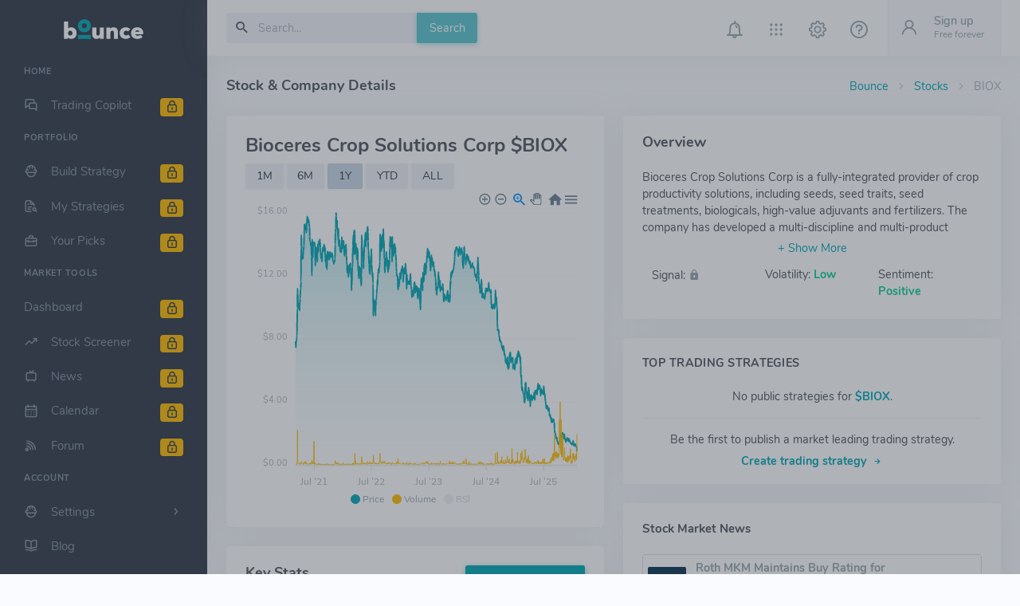

--- FILE ---
content_type: text/html; charset=utf-8
request_url: https://bouncetrade.io/public/stocks/BIOX
body_size: 7519
content:
<!DOCTYPE html>
<html lang="en">
	<head>
		<meta charset="utf-8" />
		<title id="page-name">BIOX Bioceres Crop Solutions Corp: Stock Price, Quote & Trading Strategies</title>
		<meta name="viewport" content="width=device-width, initial-scale=1.0">
		<meta content="BIOX - Bioceres Crop Solutions Corp. Get real-time stock market quotes, price, news, market insights, trading strategies & AI stock backtesting from Bounce Trade." name="description" />
		<meta content="Bounce Trade" name="author" />

		<!-- Google / Search Engine Tags -->
		<meta itemprop="name" content="BIOX Bioceres Crop Solutions Corp: Stock Price, Quote & Trading Strategies" />
		<meta itemprop="description" content="BIOX - Bioceres Crop Solutions Corp. Get real-time stock market quotes, price, news, market insights, trading strategies & AI stock backtesting from Bounce Trade." />
		<meta itemprop="image" content="https://cdn.bouncetrade.io/logo/BIOX.png" />

		<!-- Facebook Meta Tags -->
		<meta property="og:url" content="https://bouncetrade.io" />
		<meta property="og:type" content="website" />
		<meta property="og:title" content="BIOX Bioceres Crop Solutions Corp: Stock Price, Quote & Trading Strategies" />
		<meta property="og:description" content="BIOX - Bioceres Crop Solutions Corp. Get real-time stock market quotes, price, news, market insights, trading strategies & AI stock backtesting from Bounce Trade." />
		<meta property="og:image" content="https://cdn.bouncetrade.io/logo/BIOX.png" />

		<!-- Twitter Meta Tags -->
		<meta name="twitter:card" content="summary_large_image" />
		<meta name="twitter:title" content="BIOX Bioceres Crop Solutions Corp: Stock Price, Quote & Trading Strategies" />
		<meta name="twitter:description" content="BIOX - Bioceres Crop Solutions Corp. Get real-time stock market quotes, price, news, market insights, trading strategies & AI stock backtesting from Bounce Trade." />
		<meta name="twitter:image" content="https://cdn.bouncetrade.io/logo/BIOX.png" />

		<!-- App favicon -->
		<link rel="shortcut icon" href="/assets/images/favicon.ico" />

		<!-- App css -->
		<script nonce='43c6fe9792'>
			// Check browser support
			if (typeof(Storage) !== "undefined") {
				if (localStorage.getItem("theme") == 'dark') {
					document.write('<link href="/assets/css/app.min.87e8d010.css" rel="stylesheet" fetchpriority="low" type="text/css" id="light-style" /><link href="/assets/css/app-dark.min.36f84644.css" rel="stylesheet" fetchpriority="high" type="text/css" id="dark-style" />');
				} else {
				  document.write('<link href="/assets/css/app-dark.min.36f84644.css" rel="stylesheet" fetchpriority="low" type="text/css" id="dark-style" /><link href="/assets/css/app.min.87e8d010.css" rel="stylesheet" fetchpriority="high" type="text/css" id="light-style" />');
				}
			} else {
			  console.log('not working');
			  document.write('<link href="/assets/css/app-dark.min.36f84644.css" rel="stylesheet" fetchpriority="low" type="text/css" id="dark-style" /><link href="/assets/css/app.min.87e8d010.css" rel="stylesheet" fetchpriority="high" type="text/css" id="light-style" />');			}
		</script>

		<!-- Icon css -->
		<link href="/assets/css/icons.min.css" rel="stylesheet" type="text/css" />

		<!-- Fonts -->
		<link rel="preload" as="font" href="/assets/fonts/Nunito-Bold.woff" crossorigin>
		<link rel="preload" as="font" href="/assets/fonts/unicons.woff2?34404611" crossorigin>
		<link rel="preload" as="font" href="/assets/fonts/Nunito-Regular.woff" crossorigin>
		<link rel="preload" as="font" href="/assets/fonts/materialdesignicons-webfont.woff2?v=5.5.55" crossorigin>
		<link rel="preload" as="font" href="/assets/fonts/dripicons-v2.woff" crossorigin>
		<link rel="preload" as="font" href="/assets/fonts/Nunito-SemiBold.woff" crossorigin>

		<!-- Global site tag (gtag.js) - Google Analytics -->
		<script  async nonce='43c6fe9792' src="https://www.googletagmanager.com/gtag/js?id=G-7XLDX27HB5"></script>
		<script nonce='43c6fe9792'>
			window.dataLayer = window.dataLayer || [];
			function gtag(){dataLayer.push(arguments);}
			gtag('js', new Date());

			gtag('config', 'G-7XLDX27HB5', {cookie_flags: 'SameSite=None;Secure'});
		</script>

	</head>

	<script nonce='43c6fe9792'>
	// Check browser support
	if (typeof(Storage) !== "undefined") {
		// Store
		//localStorage.setItem("theme", "light");
		// Retrieve
		console.log(localStorage.getItem("theme"));
		if (localStorage.getItem("theme") == 'dark') {
			document.write('<body class="loading" data-layout-config=\'{"leftSideBarTheme":"dark","layoutBoxed":false, "leftSidebarCondensed":false, "leftSidebarScrollable":false,"darkMode":true, "showRightSidebarOnStart": true}\'>');
		} else {
			document.write('<body class="loading" data-layout-config=\'{"leftSideBarTheme":"dark","layoutBoxed":false, "leftSidebarCondensed":false, "leftSidebarScrollable":false,"darkMode":false, "showRightSidebarOnStart": true}\'>');
		}
	} else {
	  console.log('not working');
	  document.write('<body class="loading" data-layout-config=\'{"leftSideBarTheme":"dark","layoutBoxed":false, "leftSidebarCondensed":false, "leftSidebarScrollable":false,"darkMode":false, "showRightSidebarOnStart": true}\'>');
	}
	</script>
		<!-- Begin page -->
		<div class="wrapper">
			<!-- ========== Left Sidebar Start ========== -->
			<div class="left-side-menu">
	
				<!-- LOGO -->
				<a href="/" class="logo text-center logo-light">
					<span class="logo-lg">
						<img src="/assets/images/logo.svg" alt="" height="25">
					</span>
					<span class="logo-sm">
						<img src="/assets/images/logo_sm.png" alt="" height="16">
					</span>
				</a>
				<!-- LOGO -->
				<a href="/" class="logo text-center logo-dark">
					<span class="logo-lg">
						<img src="/assets/images/logo-dark.svg" alt="" height="25">
					</span>
					<span class="logo-sm">
						<img src="/assets/images/logo_sm_dark.png" alt="" height="16">
					</span>
				</a>
	
				<div class="h-100" id="left-side-menu-container" data-simplebar>

					<!--- Sidemenu -->
					<ul class="metismenu side-nav">
						<li class="side-nav-title side-nav-item">Home</li>
						<li class="side-nav-item">
							<a href="/register" class="side-nav-link">
								<i class="uil-comments-alt"></i>
								<span class="badge badge-warning float-right"><i class="uil uil-lock-alt mr-0"></i></span>
								<span> Trading Copilot </span>
							</a>
						</li>
						<li class="side-nav-title side-nav-item">portfolio</li>
						<li class="side-nav-item">
							<a href="/register" class="side-nav-link">
								<i class="uil-constructor"></i>
								<span class="badge badge-warning float-right"><i class="uil uil-lock-alt mr-0"></i></span>
								<span> Build Strategy </span>
							</a>
						</li>
						<li class="side-nav-item">
							<a href="/register" class="side-nav-link">
								<i class="uil-file-search-alt"></i>
								<span class="badge badge-warning float-right"><i class="uil uil-lock-alt mr-0"></i></span>
								<span> My Strategies </span>
							</a>
						</li>
						<li class="side-nav-item">
							<a href="/register" class="side-nav-link">
								<i class="uil-briefcase-alt"></i>
								<span class="badge badge-warning float-right"><i class="uil uil-lock-alt mr-0"></i></span>
								<span> Your Picks </span>
							</a>
						</li>
						<li class="side-nav-title side-nav-item">Market Tools</li>
						<li class="side-nav-item">
							<a href="/register" class="side-nav-link">
								<span class="badge badge-warning float-right"><i class="uil uil-lock-alt mr-0"></i></span>
								<span> Dashboard </span>
							</a>
						</li>
						<li class="side-nav-item">
							<a href="/register" class="side-nav-link">
								<i class="uil-arrow-growth"></i>
								<span class="badge badge-warning float-right"><i class="uil uil-lock-alt mr-0"></i></span>
								<span> Stock Screener </span>
							</a>
						</li>
						<li class="side-nav-item">
							<a href="/register" class="side-nav-link">
								<i class="uil-tv-retro"></i>
								<span class="badge badge-warning float-right"><i class="uil uil-lock-alt mr-0"></i></span>
								<span> News </span>
							</a>
						</li>
						<li class="side-nav-item">
							<a href="/register" class="side-nav-link">
								<i  class="uil-calendar-alt"></i>
								<span class="badge badge-warning float-right"><i class="uil uil-lock-alt mr-0"></i></span>
								<span>Calendar</span>
							</a>
						</li>
						<li class="side-nav-item">
							<a href="/register" class="side-nav-link">
								<i class="uil-rss"></i>
								<span class="badge badge-warning float-right"><i class="uil uil-lock-alt mr-0"></i></span>
								<span> Forum </span>
							</a>
						</li>
						<li class="side-nav-title side-nav-item">Account</li>
						<li class="side-nav-item">
							<a class="side-nav-link">
								<i class="uil-constructor"></i>
								<span> Settings </span>
								<span class="menu-arrow"></span>
							</a>
							<ul class="side-nav-second-level" aria-expanded="false">
								<li id="side-nav-profile">
									<a href="/register">Profile</a>
								</li>
								<li id="side-nav-trades">
									<a href="/register">Trades</a>
								</li>
								<li id="side-nav-trades">
									<a href="/register">Billing</a>
								</li>
							</ul>
						</li>
						<li class="side-nav-item">
							<a href="/blog" class="side-nav-link">
								<i class="uil-book-open"></i>
								<span>Blog</span>
							</a>
						</li>
					</ul>
					<!-- Help Box -->
					<div class="help-box text-white text-center">
						<a href="javascript: void(0);" onclick="parentNode.remove()" class="float-right close-btn text-white">
							<i class="mdi mdi-close"></i>
						</a>
						<img src="/assets/images/help-icon.svg" height="90" alt="Helper Icon Image" />
						<h5 class="mt-3">Sign Up</h5>
						<p class="mb-3"><span class="text-primary"></span>Create an account to unlock all our tools including the strategy builder</p>
						<a href="/register" class="btn btn-secondry btn-sm text-white border border-white">Sign up</a>
					</div>
					<!-- end Help Box -->
					<!-- End Sidebar -->

					<div class="clearfix"></div>

				</div>
				<!-- Sidebar -left -->

			</div>
			<!-- Left Sidebar End -->

			<!-- ============================================================== -->
			<!-- Start Page Content here -->
			<!-- ============================================================== -->

			<div class="content-page">
				<div class="content">
					<!-- Topbar Start -->
					<div class="navbar-custom">
						<ul class="list-unstyled topbar-right-menu float-right mb-0">
							<li class="dropdown notification-list d-lg-none">
								<a class="nav-link dropdown-toggle arrow-none" data-toggle="dropdown" id="top-mobile-search" href="/stocks" role="button" aria-haspopup="false" aria-expanded="false">
									<i class="dripicons-search noti-icon"></i>
								</a>
								<div class="dropdown-menu dropdown-menu-animated dropdown-lg p-0">
									<div class="p-3 pb-0" id="mobile-search-btn">
										<input id="search-bar" type="text" class="form-control" placeholder="Search..." aria-label="Recipient's username" value="">
									</div>
									<h6 class="text-overflow ml-2 mt-0 text-uppercase">Stocks:</h6>
									<a href="/stocks" class="dropdown-item notify-item">
										<div class="notification-list" id="search-mobile-stocks">
										</div>
									</a>
								</div>
							</li>
							<li class="dropdown notification-list">
								<a class="nav-link dropdown-toggle arrow-none" data-toggle="dropdown" href="#" role="button" aria-haspopup="false" aria-expanded="false" id="notification-badge">
									<i class="dripicons-bell noti-icon"></i>
								</a>
								<div class="dropdown-menu dropdown-menu-right dropdown-menu-animated d-none">

									<!-- item-->
									<div class="dropdown-item noti-title">
										<h5 class="m-0">
											<span class="float-right">
												<a class="text-dark">
													<small>Clear All</small>
												</a>
											</span>Notifications
										</h5>
									</div>

									<div style="max-height: 230px;" data-simplebar>
										<div id="user-notifications">
										</div>
									</div>

									<!-- All-->
									<a href="/#recent-all" class="dropdown-item text-center text-primary notify-item notify-all">
										View All
									</a>

								</div>
							</li>

							<li class="dropdown notification-list d-none d-sm-inline-block">
								<a class="nav-link dropdown-toggle arrow-none" data-toggle="dropdown" href="#" role="button" aria-haspopup="false" aria-expanded="false">
									<i class="dripicons-view-apps noti-icon"></i>
								</a>
								<div class="dropdown-menu dropdown-menu-right dropdown-menu-animated dropdown-lg p-0">

									<div class="p-2">
										<div class="row no-gutters">
											<div class="col">
												<a class="dropdown-icon-item" href="https://www.youtube.com/@bouncetradeio"  target="_blank">
													<img src="/assets/images/brands/youtube.png" alt="youtube" loading="lazy">
													<span>Youtube</span>
												</a>
											</div>
											<div class="col">
												<a class="dropdown-icon-item" href="https://www.facebook.com/bouncetradeioHQ" target="_blank">
													<img src="/assets/images/brands/facebook.png" alt="facebook" loading=lazy>
													<span>Facebook</span>
												</a>
											</div>
											<div class="col">
												<a class="dropdown-icon-item" href="https://www.linkedin.com/company/bouncetradeio" target="_blank">
													<img src="/assets/images/brands/linkedin.png" alt="linkedin" loading=lazy>
													<span>Linkedin</span>
												</a>
											</div>
										</div>

										<div class="row no-gutters">
											<div class="col">
												<a class="dropdown-icon-item" href="https://www.instagram.com/bouncetradeio/" target="_blank">
													<img src="/assets/images/brands/instagram.png" alt="instagram" loading=lazy>
													<span>Instagram</span>
												</a>
											</div>
											<div class="col">
												<a class="dropdown-icon-item" href="https://www.reddit.com/user/bouncetradeio/" target="_blank">
													<img src="/assets/images/brands/reddit.png" alt="reddit" loading=lazy>
													<span>Reddit</span>
												</a>
											</div>
											<div class="col">
												<a class="dropdown-icon-item" href="#">
													<img src="/assets/images/brands/bounceCircle.png" alt="blog" loading=lazy>
													<span>Blog</span>
												</a>
											</div>
										</div>
									</div>

								</div>
							</li>

							<li class="notification-list">
								<a class="nav-link right-bar-toggle">
									<i class="dripicons-gear noti-icon"></i>
								</a>
							</li>
							<li class="notification-list">
								<a class="nav-link" id="tutorial-start">
									<i class="dripicons-question noti-icon"></i>
								</a>
							</li>
							<li class="dropdown notification-list">
								<a class="nav-link dropdown-toggle nav-user arrow-none mr-0" data-toggle="dropdown" href="#" role="button" aria-haspopup="false"
									aria-expanded="false">
									<span class="account-user-avatar">
										<i class="uil uil-user font-22"></i>
									</span>
									<span>
										<span class="account-user-name">Sign up</span>
										<span class="account-position">Free forever</span>
									</span>
								</a>
								<div class="dropdown-menu dropdown-menu-right dropdown-menu-animated topbar-dropdown-menu profile-dropdown">
									<div class="text-center">
										<!-- item-->
										<div class=" dropdown-header noti-title">
											<h6 class="text-overflow m-0">Sign up for Bounce trade now!</h6>
										</div>
										<!-- item-->
										<a href="/register" class="btn btn-primary mb-3">Free Sign up<i class="mdi mdi-arrow-right text-black ml-1"></i></a>
									</div>
								</div>
							</li>

						</ul>
						<button class="button-menu-mobile open-left disable-btn">
							<i class="mdi mdi-menu"></i>
						</button>
						<div class="app-search dropdown d-none d-lg-block">
							<form id="desktop-search-btn">
								<div class="input-group">
									<input type="text" class="form-control dropdown-toggle" placeholder="Search..." id="top-search">
									<span class="mdi mdi-magnify search-icon"></span>
									<div class="input-group-append">
										<button class="btn btn-primary" id="desktop-seach-state" type="submit" disabled>Search</button>
									</div>
								</div>
							</form>

							<div class="dropdown-menu dropdown-menu-animated dropdown-lg" id="search-dropdown">
								<!-- item-->
								<div class="dropdown-header noti-title">
									<h5 class="text-overflow mb-2">Sign up for access to <span class="text-primary">5,000+</span> stocks</h5>
								</div>
							</div>
						</div>
					</div>
					<!-- end Topbar -->

					<!-- Start Content-->
					<div class="container-fluid">
						
						<!-- start page title -->
						<div class="row">
							<div class="col-12">
								<div class="page-title-box">
									<div class="page-title-right">
										<ol class="breadcrumb m-0">
											<li class="breadcrumb-item"><a href="/">Bounce</a></li>
											<li class="breadcrumb-item"><a href="/screener">Stocks</a></li>
											<li id="page-breadcrumb" class="breadcrumb-item active"></li>
										</ol>
									</div>
									<h4 class="page-title">Stock & Company Details</h4>
								</div>
							</div>
						</div>     
						<!-- end page title --> 
						<div class="row">
							<div class="col-xl-8 col-lg-6">
								<!-- project card -->
								<div class="card d-block">
									<div class="card-body">
										<img style="max-height: 65px;" id="stock-logo" src="" alt="image" class="rounded mx-auto img-fluid float-right d-none d-xl-block">
										<!-- project title-->
										<h1 id="stock-name" class="font-24 mt-0">Stock $TICKER</h1>
									
										<div class="toolbar">
											<button id="one_month" class="btn btn-sm btn-light">1M</button>
											<button id="six_months" class="btn btn-sm btn-light">6M</button>
											<button id="one_year" class="btn btn-sm btn-light active">1Y</button>
											<button id="ytd" class="btn btn-sm btn-light">YTD</button>
											<button id="all" class="btn btn-sm btn-light">ALL</button>
										</div>
										<div id="chart-wrap">
											<div id="stocks-chart-datetime" class="apex-charts ml-n2" data-colors="#02a8b5, #ffbc00, #aab8c5"></div>
										</div>
									</div> <!-- end card-body-->
								</div> <!-- end card-->

								<div class="card">
									<div class="card-body">
										<div class="d-flex justify-content-between">
											<div>
												<div style="flex-grow: 1"><h4 class="mt-0 mb-0" id="updateTime">Key Stats <span><small>Updated 21:35</small></span></h4></div>  <!--Card-->
											</div>
											<div>
												<button class="btn btn-primary" data-toggle="modal" data-target="#signupModal"><i class="mdi mdi-book-plus-multiple-outline"></i> Create strategy</button>
											</div>
										</div>
										<hr>
										<div class="row mb-1 tutorial-element" id="tutorial01" data-trigger="manual" data-placement="top" data-toggle="popover" title="Tutorial 1/3 <span class='btn close pt-0 mt-n1 pr-0 text-secondary'>x</span>" data-html="true" data-content="<p>View up to date stats and stock fundimnetals for any stock or ticker.<br><br>To learn more about a particualar stat, click the title to learn more.</p><a id='tutorial01-next' class='btn btn-primary float-right my-2'>Next</a>"> <!--Start Grid-->
											<div class="col">
												<!-- start cell -->
												<p class="mt-2 mb-1 text-muted">Price:</p>
												<div class="media">
													<i class='uil uil-money-bill font-18 mr-1'></i>
													<div class="media-body">
														<h5 class="mt-1 font-14" id="price">
															$562.32&nbsp;<span class="text-success"> </span>
														</h5>
													</div>
												</div>
												<!-- end due date -->
											</div> <!-- end col -->

											<div class="col">
												<!-- start Volume -->
												<button type="button" tabindex="0" class="btn btn-link text-muted p-0 mt-2 mb-1" data-toggle="popover" data-trigger="focus" data-html="true"  data-placement="top" data-content="The amount of an asset or security that changes hands over some period of time, often over the course of a day. For instance, stock trading volume would refer to the number of shares of a security traded between its daily open and close. <br><a href='https://www.investopedia.com/terms/v/volume.asp' target='_blank'><i class='uil uil-external-link-alt'></i> Learn more</a>">Volume Today:</button>
												<div class="media">
													<i class='uil uil-money-bill-stack font-18 mr-1'></i>
													<div class="media-body">
														<h5 class="mt-1 font-14" id="volume">
															46,691,331
														</h5>
													</div>
												</div>
												<!-- end Volume -->
											</div> <!-- end col -->

											<div class="col-sm">
												<!-- start outstanding shares -->
												<button type="button" tabindex="0" class="btn btn-link text-muted p-0 mt-2 mb-1" data-toggle="popover" data-trigger="focus" data-html="true"  data-placement="top" data-content="Shares outstanding refer to a company's stock currently held by all its shareholders, including share blocks held by institutional investors and restricted shares owned by the company’s officers and insiders.<br><a href='https://www.investopedia.com/terms/o/outstandingshares.asp' target='_blank'><i class='uil uil-external-link-alt'></i> Learn more</a>">Shares Outstanding:</button>
												<div class="media">
													<i class='uil uil-chart-pie-alt font-18 mr-1'></i>
													<div class="media-body">
														<h5 class="mt-1 font-14" id="sharesOutstanding">
															4,063,000,000
														</h5>
													</div>
												</div>
												<!-- end due date -->
											</div> <!-- end col -->

											<div class="col">
												<!-- start market cap -->
												<button type="button" tabindex="0" class="btn btn-link text-muted p-0 mt-2 mb-1" data-toggle="popover" data-trigger="focus" data-html="true"  data-placement="top" data-content="Market capitalization refers to the total dollar market value of a company's outstanding shares of stock<br><a href='https://www.investopedia.com/terms/m/marketcapitalization.asp' target='_blank'><i class='uil uil-external-link-alt'></i> Learn more</a>">Market Cap:</button>
												<div class="media">
													<i class='uil uil-chart-bar font-18 mr-1'></i>
													<div class="media-body">
														<h5 class="mt-1 font-14" id="marketcap">
															$230,331,470,000
														</h5>
													</div>
												</div>
												<!-- end due date -->
											</div> <!-- end col -->
										</div> <!-- end row -->

										<div class="row">  <!--New Row-->
											<div class="col">
												<!-- start 52 high -->
												<p class="mt-2 mb-1 text-muted">52 Week High:</p>
												<div class="media">
													<i class='uil uil-money-insert font-18 mr-1 text-success'></i>
													<div class="media-body">
														<h5 class="mt-1 font-14" id="week52high">
															$66.15
														</h5>
													</div>
												</div>
												<!-- end 52 high -->
											</div> <!-- end col -->

											<div class="col-sm">
												<!-- start 10 Volume -->
												<p class="mt-2 mb-1 text-muted">10 Day Average Volume:</p>
												<div class="media">
													<i class='uil uil-money-bill-stack font-18 mr-1'></i>
													<div class="media-body">
														<h5 class="mt-1 font-14" id="avg10Volume">
															42,760,466
														</h5>
													</div>
												</div>
												<!-- end 10 Volume -->
											</div> <!-- end col -->

											<div class="col-sm">
												<!-- start outstanding shares -->
												<button type="button" tabindex="0" class="btn btn-link text-muted p-0 mt-2 mb-1" data-toggle="popover" data-trigger="focus" data-html="true"  data-placement="top" data-content="The price-to-earnings ratio (P/E ratio) is the ratio for valuing a company that measures its current share price relative to its per-share earnings (EPS).<br><a href='https://www.investopedia.com/terms/p/price-earningsratio.asp' target='_blank'><i class='uil uil-external-link-alt'></i> Learn more</a>">PeRatio:</button>
												<div class="media">
													<i class='uil uil-exchange font-18 mr-1'></i>
													<div class="media-body">
														<h5 class="mt-1 font-14" id="peRatio">
															48.49
														</h5>
													</div>
												</div>
												<!-- end due date -->
											</div> <!-- end col -->

											<div class="col-sm">
												<!-- start market cap -->
												<p class="mt-2 mb-1 text-muted">50 Day Moving Average:</p>
												<div class="media">
													<i class='uil uil-calculator-alt font-18 mr-1'></i>
													<div class="media-body">
														<h5 class="mt-1 font-14" id="movingAverage">
															$156.49
														</h5>
													</div>
												</div>
												<!-- end due date -->
											</div> <!-- end col -->

										</div> <!-- end row -->
										<div class="row"> 
											<div class="col">
												<!-- assignee -->
												<p class="mt-2 mb-1 text-muted">52 Week Low:</p>
												<div class="media">
													<i data-html="true" class='uil uil-money-withdraw font-18 mr-1 text-danger'></i>
													<div class="media-body">
														<h5 class="mt-1 font-14" id="week52low">
															$43.74
														</h5>
													</div>
												</div>
												<!-- end assignee -->
											</div> <!-- end col -->

											<div class="col-sm">
												<!-- start 30 Volume -->
												<p class="mt-2 mb-1 text-muted" id="avg30VolumeTitle">30 Day Average Volume:</p>
												<div class="media">
													<i class='uil uil-money-bill-stack font-18 mr-1'></i>
													<div class="media-body">
														<h5 class="mt-1 font-14" id="avg30Volume">
															49,506,373
														</h5>
													</div>
												</div>
												<!-- end 30 Volume -->
											</div> <!-- end col -->

											<div class="col-sm">
												<!-- start Volume -->
												<button type="button" tabindex="0" class="btn btn-link text-muted p-0 mt-2 mb-1" data-toggle="popover" data-trigger="focus" data-html="true"  data-placement="top" data-content="Trailing earnings per share (EPS) is a company's earnings generated over a prior period (often a fiscal year) reported on a per-share basis.<br><a href='https://www.investopedia.com/terms/t/trailingeps.asp' target='_blank'><i class='uil uil-external-link-alt'></i> Learn more</a>">Trailing EPS:</button>
												<div class="media">
													<i class='uil uil-moneybag-alt font-18 mr-1'></i>
													<div class="media-body">
														<h5 class="mt-1 font-14" id="ttmEPS">
															$4.94
														</h5>
													</div>
												</div>
												<!-- end Volume -->
											</div> <!-- end col -->

											<div class="col-sm">
												<!-- start due date -->
												<button type="button" tabindex="0" class="btn btn-link text-muted p-0 mt-2 mb-1" data-toggle="popover" data-trigger="focus" data-html="true"  data-placement="top" data-content="An earnings announcement is an official public statement of a company's profitability for a specific period, typically a quarter or a year. An earnings announcement occurs on a specific date during earnings season and is preceded by earnings estimates issued by equity analysts.<br><a href='https://www.investopedia.com/terms/e/earnings-announcement.asp' target='_blank'><i class='uil uil-external-link-alt'></i> Learn more</a>">Next Earnings Date:</button>
												<div class="media">
													<i data-html="true" class='uil uil-schedule font-18 mr-1' data-toggle="tooltip" title="High of Day: $44<br>Low of Day: $65.64"></i>
													<div class="media-body">
														<h5 class="mt-1 font-14" id="nextEarningsDate">
															2021-02-05
														</h5>
													</div>
												</div>
												<!-- end due date -->
											</div> <!-- end col -->
										</div> <!-- end row -->
										<div class="row">
											<div class="col-sm">
												<!-- start Volume -->
												<button type="button" tabindex="0" class="btn btn-link text-muted p-0 mt-2 mb-1" data-toggle="popover" data-trigger="focus" data-html="true"  data-placement="top" data-content="How should investors assess risk in the stocks that they buy or sell? While the concept of risk is hard to factor in stock analysis and valuation, one of the most popular indicators is a statistical measure called beta.<br><a href='https://www.investopedia.com/investing/beta-know-risk/' target='_blank'><i class='uil uil-external-link-alt'></i> Learn more</a>">Beta:</button>
												<div class="media">
													<i class='uil uil-windsock font-18 mr-1'></i>
													<div class="media-body">
														<h5 class="mt-1 font-14" id="beta">
															0.95
														</h5>
													</div>
												</div>
												<!-- end Volume -->
											</div> <!-- end col -->

											
											<div class="col-sm">
												<!-- start due date -->
												<p class="mt-2 mb-1 text-muted">30 Day Change:</p>
												<div class="media">
													<i data-html="true" class='uil uil-align-center-alt font-18 mr-1'></i>
													<div class="media-body">
														<h5 class="mt-1 font-14 " id="day30ChangePercent">
															13%
														</h5>
													</div>
												</div>
												<!-- end due date -->
											</div> <!-- end col -->

											<div class="col-sm">
												<!-- start due date -->
												<p class="mt-2 mb-1 text-muted">3 Month Change:</p>
												<div class="media">
													<i data-html="true" class='uil uil-align-alt font-18 mr-1'></i>
													<div class="media-body">
														<h5 class="mt-1 font-14" id="month3ChangePercent">
															-0.32%
														</h5>
													</div>
												</div>
												<!-- end due date -->
											</div> <!-- end col -->
											<div class="col-sm">
												<!-- start cell -->
												<button type="button" tabindex="0" class="btn btn-link text-muted p-0 mt-2 mb-1" data-toggle="popover" data-trigger="focus" data-html="true"  data-placement="top" data-content="How should investors assess risk in the stocks that they buy or sell? While the concept of risk is hard to factor in stock analysis and valuation, one of the most popular indicators is a statistical measure called beta.<br><a href='https://www.investopedia.com/investing/beta-know-risk/' target='_blank'><i class='uil uil-external-link-alt'></i> Learn more</a>">Sector:</button>
												<div class="media">
													<i class='uil uil-constructor font-18 mr-1'></i>
													<div class="media-body">
														<h5 class="mt-1 font-14" id="sector">
															Health
														</h5>
													</div>
												</div>
												<!-- end due date -->
											</div> <!-- end col -->
										</div> <!-- end row -->
									</div> <!-- end card-body-->
								</div>
								<!-- end card-->
							</div> <!-- end col -->

							<div class="col-lg-6 col-xl-4">
								<div class="card">
									<div class="card-body">
										<h4 class="mt-0 mb-3 tutorial-element" id="tutorial02" data-trigger="manual" data-placement="top" data-toggle="popover" title="Tutorial 2/3 <span class='btn close pt-0 mt-n1 pr-0 text-secondary'>x</span>" data-html="true" data-content="<p>Quickly view the selected stocks performance, volitility and sentiment from real time news.<br><br>Turn on the follow switch to quickly find this stock from the screener, news and profile page.</p><a id='tutorial02-next' class='btn btn-primary float-right my-2'>Next</a>">Overview</h4>
										<div id="descriptionModule" class="container p-0">
											<p class="collapse mb-1" id="description" aria-expanded="false"></p>
											<div class="row mb-2">
												<div class="col text-center">
													<a role="button" class="collapsed text-center" data-toggle="collapse" href="#description" aria-expanded="false" aria-controls="collapseExample"></a>
												</div>
											</div>
										</div>                               
										<div class="container ">
											<div class="row">
											  	<div class="col-sm">Signal: <strong class="text-muted"><i class="mdi mdi-lock"></i></strong></div>
											  	<div class="col-sm" id="stock-volatility">Volatility: <strong class="text-warning">High</strong></div>
											  	<div class="col-sm" id="stock-sentiment">Sentiment: <strong class="text-muted"><i class="mdi mdi-lock"></i></strong></div>
											</div>
										  </div>
									</div>
								</div>
								<!-- end card-->
								<div class="card"> <!-- Logo --> 
									<div class="card-body mb-n3">
										<h4 class="header-title mb-3 tutorial-element" id="tutorial03" data-trigger="manual" data-placement="top" data-toggle="popover" title="Tutorial 3/3<span class='btn close pt-0 mt-n1 pr-0 text-secondary'>x</span>" data-html="true" data-content="<p>This box displays high performing stratgies users have build for this stock.<br><br>Click any of them to see when the stock was picked and how much it returned.</p><a id='tutorial03-next' class='btn btn-primary float-right my-2'>Close</a>">Top Trading Strategies</h4>
										<div class="mb-1 text-center d-none" id="strategies-noResults">
											<p id="strategies-noResults-text" class="mb-1">No public strategies for $xxx. Be the first to publish a market leading trading strategy.</p>
											<a id="position-follow-link" class="strategy-create" href=""><strong>Create trading strategy</strong><i class="uil uil-arrow-right ml-1"></i></a>
										</div>
										<table class="table table-sm table-hover mb-2">
											<tbody id="strategies-table"></tbody>
										</table>
									</div>
								</div>
								<div class="card" style="height: 445px"> <!-- 378px -->
									<div class="card-body">
										<h5 class="card-title mb-3">Stock Market News</h5>
										<div data-simplebar style="max-height: 357px; overflow-x: hidden;">
											
											<div id="stock-news"></div>
											<!-- end news -->
										</div>
									</div>
								</div>
							</div>
						</div>
						<!-- end row -->
						<!-- Warning Alert Modal -->
						<div id="signupModal" class="modal fade" tabindex="-1" role="dialog" aria-hidden="true">
							<div class="modal-dialog modal-lg">
								<div class="modal-content">
									
									<div class="modal-body p-4">
										<button type="button" class="close mr-n2 mt-n2" data-dismiss="modal" aria-hidden="true">×</button>
										<div class="text-center">
											<img src="/assets/images/bounce-icon-2.png" alt="help-logo" class="img-fluid avatar-md rounded-circle">
											<h3 class="mt-2">Kickstart your Bounce journey today!</h3>
											<h5 class="mt-3 mb-4 mx-3">Reduce your time researching stocks from hours to minutes</h5>
											<div class="row mb-2 mt-0">
												<div class="col-lg-4">
													<div class="text-center p-1">
														<div class="avatar-sm m-auto">
															<span class="avatar-title bg-primary-lighten rounded-circle">
																<i class="uil uil-database-alt text-primary font-24"></i>
															</span>
														</div>
														<h3 class="mt-3">Build</h3>
														<p class="text-muted font-16 mt-2 mb-0">A trading strategy with real market data</p>
													</div>
												</div>
												<div class="col-lg-4">
													<div class="text-center px-2 py-1">
														<div class="avatar-sm m-auto">
															<span class="avatar-title bg-primary-lighten rounded-circle">
															<i class="uil uil-chart-line text-primary font-24"></i>
															</span>
														</div>
														<h3 class="mt-3">Backtest</h3>
														<p class="text-muted font-16 mt-2 mb-0">Using 5+ million datapoints with one click</p>
													</div>
												</div>
												<div class="col-lg-4">
													<div class="text-center p-1">
														<div class="avatar-sm m-auto">
															<span class="avatar-title bg-primary-lighten rounded-circle">
															<i class="uil uil-file-check-alt text-primary font-24"></i>
															</span>
														</div>
														<h3 class="mt-3">Automate</h3>
														<p class="text-muted font-16 mt-2 mb-0">A funnel and receive consistent stock picks</p>
													</div>
												</div>
											</div>
											<a href="/register" class="btn btn-primary my-2">Sign up now<i class="mdi mdi-arrow-right text-black ml-1"></i></a>
										</div>
									</div>
								</div><!-- /.modal-content -->
							</div><!-- /.modal-dialog -->
						</div><!-- /.modal -->
					</div> <!-- container -->

				</div> <!-- content -->

				<!-- Footer Start -->
				<footer class="footer">
					<div class="container-fluid">
						<div class="row">
							<div class="col-md-auto">
								<script nonce='43c6fe9792'>document.write(new Date().getFullYear())</script> © Bounce - bouncetrade.io
							</div>
							<div class="col-md text-center">
								General information only and is not financial advice.
							</div>
							<div class="col-md-auto">
								<div class="text-md-right footer-links d-none d-md-block">
									<a href="/about">About</a>
									<a href="/support">Support</a>
									<a href="/legal">Legal</a>
								</div>
							</div>
						</div>
					</div>
				</footer>
				<!-- end Footer -->

			</div>

			<!-- ============================================================== -->
			<!-- End Page content -->
			<!-- ============================================================== -->


		</div>
		<!-- END wrapper -->


		<!-- bundle -->
		<script nonce='43c6fe9792' src="/assets/js/vendor.min.js"></script>
		<script nonce='43c6fe9792' src="/assets/js/app.min.c225116d.js"></script>

		<!-- third party js -->
		<script nonce='43c6fe9792' src="/assets/js/vendor/apexcharts.min.js"></script>

		<!-- ajax and chart call -->
		<script nonce='43c6fe9792' src="/assets/js/charts/stockschart-290124.js"></script>
		<script nonce='43c6fe9792' src="/assets/js/ajax/stocksprofile-151124.js"></script>
		<script nonce='43c6fe9792' src="/assets/js/ajax/stockspagenews.js"></script> 
	</body>
</html>
<script defer src="https://static.cloudflareinsights.com/beacon.min.js/vcd15cbe7772f49c399c6a5babf22c1241717689176015" integrity="sha512-ZpsOmlRQV6y907TI0dKBHq9Md29nnaEIPlkf84rnaERnq6zvWvPUqr2ft8M1aS28oN72PdrCzSjY4U6VaAw1EQ==" nonce="43c6fe9792" data-cf-beacon='{"version":"2024.11.0","token":"c773e1fcc0b743d2adcd36a32f28a146","r":1,"server_timing":{"name":{"cfCacheStatus":true,"cfEdge":true,"cfExtPri":true,"cfL4":true,"cfOrigin":true,"cfSpeedBrain":true},"location_startswith":null}}' crossorigin="anonymous"></script>
